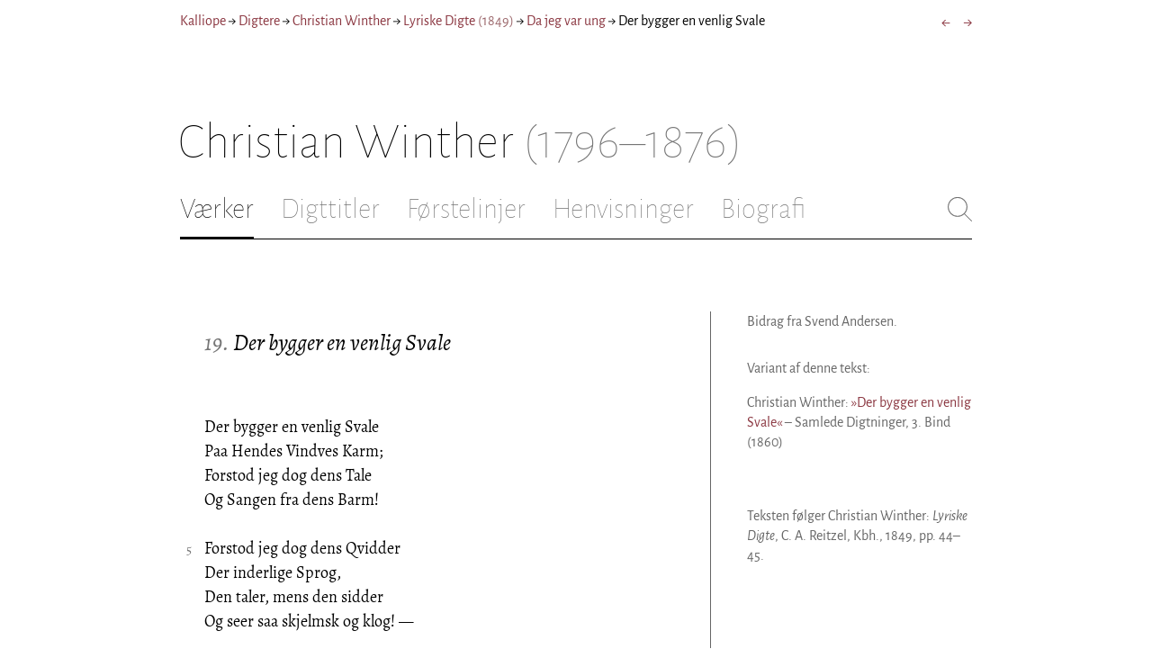

--- FILE ---
content_type: text/html; charset=utf-8
request_url: https://kalliope.org/da/text/winther2002021745
body_size: 7875
content:
<!DOCTYPE html><html lang="da"><head><meta charSet="UTF-8" class="next-head"/><title class="next-head">Christian Winther: »Der bygger en venlig Svale« fra Lyriske Digte (1849)</title><meta name="description" content="Kalliope er en database indeholdende ældre dansk lyrik samt biografiske oplysninger om danske digtere. Målet er intet mindre end at samle hele den ældre danske lyrik, men indtil videre indeholder Kalliope et forhåbentligt repræsentativt, og stadigt voksende, udvalg af den danske digtning." class="next-head"/><meta name="viewport" content="width=device-width, initial-scale=1" class="next-head"/><link rel="icon" sizes="180x180" href="/apple-touch-icon-180x180.png" class="next-head"/><link rel="apple-touch-icon" href="/apple-touch-icon.png" class="next-head"/><link rel="apple-touch-icon" sizes="180x180" href="/apple-touch-icon-180x180.png" class="next-head"/><link rel="apple-touch-icon" sizes="152x152" href="/apple-touch-icon-152x152.png" class="next-head"/><link rel="apple-touch-icon" sizes="120x120" href="/apple-touch-icon-120x120.png" class="next-head"/><link rel="apple-touch-icon" sizes="76x76" href="/apple-touch-icon-76x76.png" class="next-head"/><link rel="apple-touch-icon" sizes="60x60" href="/apple-touch-icon-60x60.png" class="next-head"/><link rel="mask-icon" href="/static/favicon-mask.svg" color="black" class="next-head"/><link rel="icon" href="/favicon.ico" class="next-head"/><link rel="manifest" href="/manifest.json" class="next-head"/><link rel="canonical" href="https://kalliope.org/da/text/winther2002021745" class="next-head"/><link rel="alternate" hrefLang="da" href="https://kalliope.org/da/text/winther2002021745" class="next-head"/><link rel="alternate" hrefLang="en" href="https://kalliope.org/en/text/winther2002021745" class="next-head"/><meta name="theme-color" content="rgb(139, 56, 65)" class="next-head"/><meta property="og:title" content="Christian Winther" class="next-head"/><meta property="og:description" content="Kalliope er en database indeholdende ældre dansk lyrik samt biografiske oplysninger om danske digtere. Målet er intet mindre end at samle hele den ældre danske lyrik, men indtil videre indeholder Kalliope et forhåbentligt repræsentativt, og stadigt voksende, udvalg af den danske digtning." class="next-head"/><meta name="twitter:site" content="@kalliope_org" class="next-head"/><meta name="twitter:card" content="summary" class="next-head"/><meta name="twitter:image" content="/static/images/winther/social/winther.jpg" class="next-head"/><meta property="og:image" content="/static/images/winther/social/winther.jpg" class="next-head"/><meta property="og:image:width" content="600" class="next-head"/><meta property="og:site_name" content="Kalliope" class="next-head"/><meta property="og:type" content="website" class="next-head"/><meta property="og:url" content="https://kalliope.org/da/text/winther2002021745" class="next-head"/><link rel="preload" href="/_next/static/mxEy7meYALKj_HuhxfpBD/pages/text.js" as="script"/><link rel="preload" href="/_next/static/mxEy7meYALKj_HuhxfpBD/pages/_app.js" as="script"/><link rel="preload" href="/_next/static/mxEy7meYALKj_HuhxfpBD/pages/_error.js" as="script"/><link rel="preload" href="/_next/static/runtime/webpack-651784792ab42d5aff44.js" as="script"/><link rel="preload" href="/_next/static/chunks/commons.1832025910341bc8d273.js" as="script"/><link rel="preload" href="/_next/static/runtime/main-c8478016ba2d2b222a21.js" as="script"/><style id="__jsx-1734796643">.workname.jsx-1734796643 .title.cursive{font-style:italic;}
.workname .lighter{color:#767676 !important;}
a .workname .lighter{color:#9C686C !important;}</style><style id="__jsx-531762627">.line-with-num::before{content:attr(data-num);color:#767676;margin-right:1em;width:1.5em;font-size:0.8em;text-align:right;display:inline-block;margin-left:-2.5em;vertical-align:top;margin-top:0.25em;}
.poem-line.with-margin-text::before{content:attr(data-num);color:black;margin-right:1em;width:1.5em;font-size:1em;text-align:right;display:inline-block;margin-left:-2.5em;vertical-align:top;margin-top:0;}
.line-with-num{margin-left:1.5em;}
.prose-paragraph{-webkit-hyphens:auto;-moz-hyphens:auto;-ms-hyphens:auto;hyphens:auto;}
.block.small{font-size:1rem;line-height:1.45rem;}
.block.small .line-with-num::before{margin-top:0;font-size:0.8rem;}
.block{display:inline-block;}
.highlighted-line{background-color:rgb(253,246,227);margin-left:1em;padding-left:0.5em;margin-right:-0.5em;padding-right:0.5em;margin-top:-0.08em;padding-top:0.08em;margin-bottom:-0.08em;padding-bottom:0.08em;border-left:1px solid rgb(238,232,213);border-right:1px solid rgb(238,232,213);}
.first-highlighted-line{border-top:1px solid rgb(238,232,213);}
.poem-hr{line-height:4px !important;padding-bottom:3px;margin-left:0 !important;}
.last-highlighted-line{border-bottom:1px solid rgb(238,232,213);}
.inner-poem-line{display:inline-block;width:calc(100%-7em);margin-left:7em;text-indent:-7em;}
.inner-prose-line{display:inline-block;width:calc(100%);}
.right-aligned-text{text-align:right;width:100%;text-indent:0;margin-left:0;}
.centered-text{text-align:center;width:100%;text-indent:0;margin-left:0;}
.right-aligned-prose-text{text-align:right;}
.centered-prose-text{text-align:center;}
.half-height-blank{line-height:0.8;}
.text-two-columns div:first-child{border-right:1px solid black;padding-right:10px;}
.text-two-columns div:last-child{padding-left:10px;}
.blockquote{margin-left:undefined;margin-right:undefined;font-size:undefined;}</style><style id="__jsx-2854609158">nav.jsx-2854609158{display:-webkit-box;display:-webkit-flex;display:-ms-flexbox;display:flex;-webkit-flex-wrap:wrap;-ms-flex-wrap:wrap;flex-wrap:wrap;}
nav.jsx-2854609158>div{-webkit-flex-shrink:1;-ms-flex-negative:1;flex-shrink:1;padding:4px 0px;}
.nav-container.jsx-2854609158{margin-top:10px;margin-bottom:80px;width:100%;display:-webkit-box;display:-webkit-flex;display:-ms-flexbox;display:flex;-webkit-box-pack:justify;-webkit-justify-content:space-between;-ms-flex-pack:justify;justify-content:space-between;font-size:16px;font-weight:400;}
@media (max-width:480px){.right-side.jsx-2854609158{display:none;}}
@media print{.nav-container.jsx-2854609158{display:none;}}</style><style id="__jsx-383098445">.heading.jsx-383098445{margin-bottom:30px;}
.heading.jsx-383098445 h1{margin:0;width:100%;padding-top:10px;line-height:56px;font-size:56px;font-weight:100;margin-left:-2px;-webkit-transition:font-size 0.2s;transition:font-size 0.2s;}
.heading.jsx-383098445 h1 .lighter{color:#757575;}
@media (max-width:480px){.heading.jsx-383098445 h1{padding-top:10px;line-height:40px;font-size:40px;}}
@media print{.heading.jsx-383098445 h1{font-size:24px;border-bottom:1px solid #888;}.heading.jsx-383098445{margin-bottom:40px;}}</style><style id="__jsx-3629733352">.tabs-container.jsx-3629733352{display:-webkit-box;display:-webkit-flex;display:-ms-flexbox;display:flex;-webkit-box-pack:justify;-webkit-justify-content:space-between;-ms-flex-pack:justify;justify-content:space-between;border-bottom:1px solid black;margin-bottom:80px;margin-top:30px;-webkit-box-flex:1;-webkit-flex-grow:1;-ms-flex-positive:1;flex-grow:1;}
.svg-container{-webkit-flex-basis:28px;-ms-flex-preferred-size:28px;flex-basis:28px;-webkit-flex-shrink:1;-ms-flex-negative:1;flex-shrink:1;-webkit-align-self:flex-start;-ms-flex-item-align:start;align-self:flex-start;-webkit-transition:flex-basis 0.2s;transition:flex-basis 0.2s;}
.leftside{width:100%;overflow:scroll;margin-right:10px;-webkit-scrollbar-width:none;-moz-scrollbar-width:none;-ms-scrollbar-width:none;scrollbar-width:none;}
.leftside::-webkit-scrollbar{display:none;}
.search-field{font-size:32px;line-height:32px;width:100%;border:0;padding:0;margin:0;outline:0;font-weight:100;font-family:inherit;-webkit-transition:font-size 0.2s,line-height:0.2s;transition:font-size 0.2s,line-height:0.2s;caret-color:black;}
.searchfield-container{width:100%;padding-bottom:10px;}
.tabs>.tab{display:inline-block;margin-right:30px;border-bottom:2px solid transparent;padding-bottom:15px;-webkit-transition:margin-right 0.2s;transition:margin-right 0.2s;white-space:nowrap;}
.tabs>.tab h2{margin:0;padding:0;line-height:32px;font-size:32px;font-weight:100;-webkit-transition:font-size 0.2s,line-height:0.2s;transition:font-size 0.2s,line-height:0.2s;}
.tabs>.tab.selected{border-bottom:2px solid black;}
.tabs .tab.selected a{color:black;}
.tabs>.tab a{color:#707070;}
@media (max-width:480px){.tabs>.tab{margin-right:10px;}.tabs>.tab h2{font-size:26px !important;line-height:26px;}.svg-container{-webkit-flex-basis:26px;-ms-flex-preferred-size:26px;flex-basis:26px;}.search-field{font-size:26px;line-height:26px;}.searchfield-container{padding-bottom:9px;}form{margin:0;padding:0;}}
@media print{.tabs-container.jsx-3629733352{display:none;}}</style><style id="__jsx-4249389010">div.bladrer.jsx-4249389010{display:none;}
@media (max-width:480px){div.bladrer.jsx-4249389010{display:block;position:absolute;left: -20px; width:40px;bottom:0;top:0;}}</style><style id="__jsx-1776105513">div.bladrer.jsx-1776105513{display:none;}
@media (max-width:480px){div.bladrer.jsx-1776105513{display:block;position:absolute;right: -20px; width:40px;bottom:0;top:0;}}</style><style id="__jsx-280603985">.text-heading.jsx-280603985 h2{line-height:1.6;font-size:1.4em;font-weight:normal;font-style:italic;margin:0;padding:0;}
.text-heading.jsx-280603985 h4{font-size:1.05em;line-height:1.6;font-weight:normal;margin:0;padding:0;}
.text-heading.jsx-280603985{margin-bottom:60px;}
.text-heading.poem.jsx-280603985{margin-left:1.5em;}</style><style id="__jsx-2315772527">.text-content{font-family:'Alegreya',serif;line-height:1.5;font-size:1em;display:inline-block;}
.text-content sc{font-family:'Alegreya SC';}
@media print{.jsx-2315772527{font-size:8pt;line-height:1.5;}}</style><style id="__jsx-4141020501">div.sidebar-note.jsx-4141020501{margin-bottom:10px;-webkit-hyphens:auto;-moz-hyphens:auto;-ms-hyphens:auto;hyphens:auto;}
div.sidebar-note.print-only.jsx-4141020501{display:none;}
@media print{div.sidebar-note.print-only.jsx-4141020501{display:block;}div.sidebar-note.jsx-4141020501{margin-bottom:10px;}div.sidebar-note.sidebar-note-credits.jsx-4141020501{display:none;}}</style><style id="__jsx-3206819046">div.footnotes.jsx-3206819046{margin-top:0;-webkit-hyphens:auto;-moz-hyphens:auto;-ms-hyphens:auto;hyphens:auto;}
.footnote{display:-webkit-box;display:-webkit-flex;display:-ms-flexbox;display:flex;-webkit-align-items:flex-start;-webkit-box-align:flex-start;-ms-flex-align:flex-start;align-items:flex-start;width:100%;margin-left:-5px;}
.footnote .footnote-num{-webkit-flex-basis:20px;-ms-flex-preferred-size:20px;flex-basis:20px;-webkit-box-flex:0;-webkit-flex-grow:0;-ms-flex-positive:0;flex-grow:0;-webkit-flex-shrink:0;-ms-flex-negative:0;flex-shrink:0;text-align:right;padding-right:7px;}
.footnote .footnote-num a{color:#666;}
.footnote .footnote-text{-webkit-box-flex:1;-webkit-flex-grow:1;-ms-flex-positive:1;flex-grow:1;}</style><style id="__jsx-3875072290">@media print{.variants.jsx-3875072290{display:none;}}</style><style id="__jsx-2277408485">figcaption.jsx-2277408485{margin-top:8px;font-size:16px;line-height:1.4;}</style><style id="__jsx-2540361096">div.sidebar-picture.jsx-2540361096{margin-bottom:30px;}
figure.jsx-2540361096{margin:0;}
.oval-mask.jsx-2540361096{border-radius:50%;}
img.jsx-2540361096{border:0;}
img.with-drop-shadow.jsx-2540361096{box-shadow:4px 4px 12px #888;}
img.clickable.jsx-2540361096{cursor:pointer;}
@media print{figure.jsx-2540361096{display:none;}}</style><style id="__jsx-1495697834">div.sidebar-pictures.jsx-1495697834{display:-webkit-box;display:-webkit-flex;display:-ms-flexbox;display:flex;-webkit-flex-direction:column;-ms-flex-direction:column;flex-direction:column;}
@media print{div.sidebar-pictures.jsx-1495697834{display:none;}}
@media (max-width:760px){div.sidebar-pictures.jsx-1495697834{-webkit-flex-direction:row;-ms-flex-direction:row;flex-direction:row;-webkit-flex-wrap:wrap;-ms-flex-wrap:wrap;flex-wrap:wrap;-webkit-box-pack:justify;-webkit-justify-content:space-between;-ms-flex-pack:justify;justify-content:space-between;-webkit-align-items:start;-webkit-box-align:start;-ms-flex-align:start;align-items:start;}div.sidebar-pictures.jsx-1495697834>*{-webkit-flex-basis:47%;-ms-flex-preferred-size:47%;flex-basis:47%;-webkit-box-flex:0;-webkit-flex-grow:0;-ms-flex-positive:0;flex-grow:0;}}</style><style id="__jsx-3196728455">div.sidebar-spl.jsx-3196728455{width:100%;display:-webkit-box;display:-webkit-flex;display:-ms-flexbox;display:flex;}
div.sidebar-spl.jsx-3196728455>div:first-child{-webkit-box-flex:1;-webkit-flex-grow:1;-ms-flex-positive:1;flex-grow:1;padding:0 40px 0 0;}
div.sidebar-spl.jsx-3196728455>aside:last-child{-webkit-flex-shrink:0;-ms-flex-negative:0;flex-shrink:0;width:250px;padding:0 0 0 40px;line-height:1.5;border-left:1px solid #666;color:#666;font-size:16px;line-height:1.4;}
div.sidebar-spl.empty.jsx-3196728455>div:first-child{padding-right:0;}
div.sidebar-spl.empty.jsx-3196728455>aside:last-child{border-left:none;}
@media (max-width:767px){div.sidebar-spl.jsx-3196728455>aside:last-child{width:200px;}}
@media (max-width:767px),print{div.sidebar-spl.jsx-3196728455{-webkit-flex-direction:column;-ms-flex-direction:column;flex-direction:column;}div.sidebar-spl.jsx-3196728455>div:first-child{padding:0;}div.sidebar-spl.jsx-3196728455>aside:last-child{margin-top:30px;border-top:1px solid #666;border-left:0;width:100%;padding:20px 0 0 0;}div.sidebar-spl.reverse-split.jsx-3196728455>div:first-child{padding-top:40px;-webkit-order:2;-ms-flex-order:2;order:2;}div.sidebar-spl.reverse-split.jsx-3196728455>aside:last-child{-webkit-order:1;-ms-flex-order:1;order:1;border-top:none;border-bottom:1px solid #666;border-left:0;width:100%;padding:0 0 10px 0;}}</style><style id="__jsx-1045506694">@font-face{font-family:'Alegreya';font-style:italic;font-weight:400;font-display:fallback;src:local('Alegreya Italic'),local('Alegreya-Italic'), url(https://fonts.gstatic.com/s/alegreya/v13/4UaHrEBBsBhlBjvfkSLkx60.ttf) format('truetype');}
@font-face{font-family:'Alegreya';font-style:italic;font-weight:700;font-display:fallback;src:local('Alegreya Bold Italic'),local('Alegreya-BoldItalic'), url(https://fonts.gstatic.com/s/alegreya/v13/4UaErEBBsBhlBjvfkSLk_xHMwps.ttf) format('truetype');}
@font-face{font-family:'Alegreya';font-style:normal;font-weight:400;font-display:fallback;src:local('Alegreya Regular'),local('Alegreya-Regular'), url(https://fonts.gstatic.com/s/alegreya/v13/4UaBrEBBsBhlBjvfkRLm.ttf) format('truetype');}
@font-face{font-family:'Alegreya';font-style:normal;font-weight:700;font-display:fallback;src:local('Alegreya Bold'),local('Alegreya-Bold'), url(https://fonts.gstatic.com/s/alegreya/v13/4UaGrEBBsBhlBjvfkSpa4o3J.ttf) format('truetype');}
@font-face{font-family:'Alegreya SC';font-style:normal;font-weight:400;font-display:fallback;src:local('Alegreya SC Regular'),local('AlegreyaSC-Regular'), url(https://fonts.gstatic.com/s/alegreyasc/v11/taiOGmRtCJ62-O0HhNEa-a6o.ttf) format('truetype');}
@font-face{font-family:'Alegreya Sans';font-style:italic;font-weight:400;font-display:fallback;src:local('Alegreya Sans Italic'),local('AlegreyaSans-Italic'), url(https://fonts.gstatic.com/s/alegreyasans/v10/5aUt9_-1phKLFgshYDvh6Vwt7V9tuA.ttf) format('truetype');}
@font-face{font-family:'Alegreya Sans';font-style:italic;font-weight:700;font-display:fallback;src:local('Alegreya Sans Bold Italic'), local('AlegreyaSans-BoldItalic'), url(https://fonts.gstatic.com/s/alegreyasans/v10/5aUo9_-1phKLFgshYDvh6Vwt7V9VBEh2jg.ttf) format('truetype');}
@font-face{font-family:'Alegreya Sans';font-style:normal;font-weight:300;font-display:fallback;src:local('Alegreya Sans Light'),local('AlegreyaSans-Light'), url(https://fonts.gstatic.com/s/alegreyasans/v10/5aUu9_-1phKLFgshYDvh6Vwt5fFPmE0.ttf) format('truetype');}
@font-face{font-family:'Alegreya Sans';font-style:normal;font-weight:400;font-display:fallback;src:local('Alegreya Sans Regular'),local('AlegreyaSans-Regular'), url(https://fonts.gstatic.com/s/alegreyasans/v10/5aUz9_-1phKLFgshYDvh6Vwt3V0.ttf) format('truetype');}
@font-face{font-family:'Alegreya Sans';font-style:normal;font-weight:700;font-display:fallback;src:local('Alegreya Sans Bold'),local('AlegreyaSans-Bold'), url(https://fonts.gstatic.com/s/alegreyasans/v10/5aUu9_-1phKLFgshYDvh6Vwt5eFImE0.ttf) format('truetype');}
@font-face{font-family:'Alegreya Sans';font-style:normal;font-weight:100;font-display:fallback;src:local('Alegreya Sans Thin'),local('AlegreyaSans-Thin'), url(https://fonts.gstatic.com/s/alegreyasans/v10/5aUt9_-1phKLFgshYDvh6Vwt5TltuA.ttf) format('truetype');}
body{margin:0;font-family:'Alegreya Sans',sans-serif;box-sizing:border-box;font-size:18px;height:150px;-webkit-tap-highlight-color:hsla(353, 20%, 85%, 1);}
.small-caps{font-family:'Alegreya SC';}
a{color:hsla(353, 43%, 38%, 1);-webkit-text-decoration:none;text-decoration:none;}
a .lighter{color:#9C686C;}
@media print{a{color:black;}body{font-size:9pt;}}</style><style id="__jsx-2777487723">div.jsx-2777487723{max-width:880px;margin:0px auto;padding:0 20px;}</style><style>body { margin: 0 } /* custom! */</style></head><body><div id="__next"><div><div class="jsx-2777487723"><div class="jsx-2854609158 nav-container"><nav class="jsx-2854609158"><div><a href="/da/">Kalliope</a></div><div> → </div><div><a href="/da/poets/dk/name">Digtere</a></div><div> → </div><div><a href="/da/works/winther"><span class="poetname"><span class="name">Christian Winther</span></span></a></div><div> → </div><div><a href="/da/work/winther/1849"><span class="jsx-1734796643 workname"><span class="title"><span>Lyriske Digte</span> </span><span class="lighter"><span>(<!-- -->1849<!-- -->)</span> </span></span></a></div><div> → </div><div><a href="/da/text/winther20180904"><div lang="da" class="jsx-531762627 block  "><div class=" prose-paragraph"><div class=" inner-prose-line">Da jeg var ung</div></div></div></a></div><div> → </div><div>Der bygger en venlig Svale</div></nav><div class="jsx-2854609158 right-side"><div style="display:flex;padding:4px 0"><div style="margin-left:16px;font-size:18px"><a title="18.Nu Vaarens Blikke venligt smile" href="/da/text/winther2002021744">←</a></div><div style="margin-left:16px;font-size:18px"><a title="20.Tak, Elskte! for det Blomsterbrev" href="/da/text/winther2002021746">→</a></div></div></div></div><div class="jsx-383098445 heading"><h1 class="jsx-383098445"><span class="poetname"><span class="name">Christian Winther</span><span class="lighter" style="white-space:nowrap"> <!-- -->(1796–1876)</span></span></h1></div><div class="jsx-3629733352 tabs-container"><div class="leftside"><nav class="tabs" style="display:flex"><div class="tab selected"><a href="/da/works/winther"><h2>Værker</h2></a></div><div class="tab"><a href="/da/texts/winther/titles"><h2>Digttitler</h2></a></div><div class="tab"><a href="/da/texts/winther/first"><h2>Førstelinjer</h2></a></div><div class="tab"><a href="/da/mentions/winther"><h2>Henvisninger</h2></a></div><div class="tab"><a href="/da/bio/winther"><h2>Biografi</h2></a></div></nav><div class="searchfield-container" style="display:none"><div style="display:flex"><div style="flex-grow:1"><form><label for="search-field-id" style="display:none">Søg</label><input id="search-field-id" title="Søg i Kalliope" class="search-field" placeholder="Søg i Kalliope"/></form></div><div class="svg-container" style="cursor:pointer"><svg viewBox="0 -5 48 53" width="100%" height="100%"><line style="fill:none;stroke:black;stroke-linecap:round;stroke-linejoin:round;stroke-width:1px" x1="38" y1="38" x2="4" y2="4" vector-effect="non-scaling-stroke"></line><line style="fill:none;stroke:black;stroke-linecap:round;stroke-linejoin:round;stroke-width:1px" x1="38" y1="4" x2="4" y2="38" vector-effect="non-scaling-stroke"></line></svg></div></div></div></div><div style="align-self:flex-start" class="jsx-3629733352 svg-container"><span style="cursor:pointer" class="jsx-3629733352"><svg viewBox="0 -5 48 53" width="100%" height="100%"><ellipse style="fill:none;stroke:#707070;stroke-linecap:round;stroke-linejoin:round;stroke-width:1px" cx="19.55" cy="19.5" rx="18.55" ry="18.5" vector-effect="non-scaling-stroke"></ellipse><line style="fill:none;stroke:#707070;stroke-linecap:round;stroke-linejoin:round;stroke-width:1px" x1="47" x2="32.96" y1="47" y2="33" stroke-width="0.5" vector-effect="non-scaling-stroke"></line></svg></span></div></div><div class="jsx-3196728455 sidebar-spl"><div><article style="position:relative" class="jsx-2315772527"><div title="Gå til 18.Nu Vaarens Blikke venligt smile" class="jsx-4249389010 bladrer"></div><div title="Gå til 20.Tak, Elskte! for det Blomsterbrev" class="jsx-1776105513 bladrer"></div><div style="margin-left:1.5em" class="jsx-2315772527 text-content"><div class="jsx-280603985 text-heading"><div><div style="margin-bottom:15px"></div><div style="margin-bottom:15px"><h2 class="jsx-280603985"><span class="textname"><span style="color:#767676">19.<!-- --> </span>Der bygger en venlig Svale</span></h2></div><div></div></div></div></div><div class="jsx-2315772527"><div class="text-content"><div><div lang="da" class="jsx-531762627 block  "><div class=" line-with-num poem-line"><div class=" inner-poem-line">Der bygger en venlig Svale</div></div><div class=" line-with-num poem-line"><div class=" inner-poem-line">Paa Hendes Vindves Karm;</div></div><div class=" line-with-num poem-line"><div class=" inner-poem-line">Forstod jeg dog dens Tale</div></div><div class=" line-with-num poem-line"><div class=" inner-poem-line">Og Sangen fra dens Barm!</div></div><div class=" line-with-num poem-line"><div class=" inner-poem-line"><br/></div></div><div class=" line-with-num poem-line" data-num="5"><div class=" inner-poem-line">Forstod jeg dog dens Qvidder</div></div><div class=" line-with-num poem-line"><div class=" inner-poem-line">Der inderlige Sprog,</div></div><div class=" line-with-num poem-line"><div class=" inner-poem-line">Den taler, mens den sidder</div></div><div class=" line-with-num poem-line"><div class=" inner-poem-line">Og seer saa skjelmsk og klog! —</div></div><div class=" line-with-num poem-line"><div class=" inner-poem-line"><br/></div></div><div class=" line-with-num poem-line"><div class=" inner-poem-line">For Hendes Vindve skyder</div></div><div class=" line-with-num poem-line" data-num="10"><div class=" inner-poem-line">En Rosenstok sig op;</div></div><div class=" line-with-num poem-line"><div class=" inner-poem-line">Ud gjennem Løvet bryder</div></div><div class=" line-with-num poem-line"><div class=" inner-poem-line">Rødmende Knop ved Knop.</div></div><div class=" line-with-num poem-line"><div class=" inner-poem-line"><br/></div></div><div class=" line-with-num poem-line"><div class=" inner-poem-line">Den stille Blomsterranke</div></div><div class=" line-with-num poem-line"><div class=" inner-poem-line">Stirrer ad Ruden ind:</div></div><div class=" line-with-num poem-line" data-num="15"><div class=" inner-poem-line">O, vidste jeg dens Tanke!</div></div><div class=" line-with-num poem-line"><div class=" inner-poem-line">O, kjendte jeg dens Sind! —</div></div><div class=" line-with-num poem-line"><div class=" inner-poem-line"><br/></div></div><div class=" line-with-num poem-line"><div class=" inner-poem-line">Og Solens stærke Øie</div></div><div class=" line-with-num poem-line"><div class=" inner-poem-line">Og Maanens blide Blik</div></div><div class=" line-with-num poem-line"><div class=" inner-poem-line">Saa ofte fra det Høie</div></div><div class=" line-with-num poem-line" data-num="20"><div class=" inner-poem-line">Derind til Hende gik.</div></div><div class=" line-with-num poem-line"><div class=" inner-poem-line"><br/></div></div><div class=" line-with-num poem-line"><div class=" inner-poem-line">De lykkelige Trende</div></div><div class=" line-with-num poem-line"><div class=" inner-poem-line">I Forhør jeg gjerne tog;</div></div><div class=" line-with-num poem-line"><div class=" inner-poem-line">Men ak! jeg maatte da kjende</div></div><div class=" line-with-num poem-line"><div class=" inner-poem-line">Tre nye levende Sprog!</div></div><div class=" line-with-num poem-line"><div class=" inner-poem-line"><br/></div></div></div></div></div></div></article></div><aside><div><div style="margin-bottom:30px"><div class="jsx-4141020501  sidebar-note sidebar-note-credits"><div lang="da" class="jsx-531762627 block  "><div class=" prose-paragraph"><div class=" inner-prose-line">Bidrag fra Svend Andersen.</div></div></div></div><div class="jsx-4141020501 print-only sidebar-note"><div lang="da" class="jsx-531762627 block  "><div class=" prose-paragraph"><div class=" inner-prose-line">Teksten følger Christian Winther: <i>Lyriske Digte</i>, C. A. Reitzel, Kbh., 1849, pp. 44–45.</div></div></div></div></div><div class="jsx-3206819046 footnotes footnotes-print-only"></div><div class="jsx-3875072290 variants"><p class="jsx-3875072290">Variant af denne tekst:</p><div style="margin-bottom:10px"><div lang="da" class="jsx-531762627 block  "><div class=" prose-paragraph"><div class=" inner-prose-line">Christian Winther: <a href="/da/text/winther2018090546">»Der bygger en venlig Svale«</a> – Samlede Digtninger, 3. Bind (1860)</div></div></div></div></div><div style="margin-top:30px"><div class="jsx-1495697834 sidebar-pictures"><div class="jsx-2540361096 sidebar-picture"><figure class="jsx-2540361096"><picture class="jsx-2540361096  with-drop-shadow clickable"><source type="" srcSet="https://kalliope.org/static/facsimiles/winther/11540801531E/t/059-w100.jpg 100w, https://kalliope.org/static/facsimiles/winther/11540801531E/t/059-w150.jpg 150w, https://kalliope.org/static/facsimiles/winther/11540801531E/t/059-w200.jpg 200w, https://kalliope.org/static/facsimiles/winther/11540801531E/t/059-w250.jpg 250w, https://kalliope.org/static/facsimiles/winther/11540801531E/t/059-w300.jpg 300w, https://kalliope.org/static/facsimiles/winther/11540801531E/t/059-w400.jpg 400w, https://kalliope.org/static/facsimiles/winther/11540801531E/t/059-w500.jpg 500w, https://kalliope.org/static/facsimiles/winther/11540801531E/t/059-w600.jpg 600w, https://kalliope.org/static/facsimiles/winther/11540801531E/t/059-w800.jpg 800w" sizes="(max-width: 700px) 250px, 48vw"/><img src="https://kalliope.org/static/facsimiles/winther/11540801531E/t/059-w800.jpg" width="100%" alt="" class="jsx-2540361096  with-drop-shadow clickable"/></picture><figcaption class="jsx-2277408485"><div><div><div class="jsx-2277408485"><div style="display:inline">Teksten følger Christian Winther: <i>Lyriske Digte</i>, C. A. Reitzel, Kbh., 1849, pp. 44–45.</div></div></div></div></figcaption></figure></div></div></div></div></aside></div><div style="padding-bottom:70px"></div></div></div></div><script>__NEXT_DATA__ = {"props":{"pageProps":{"lang":"da","poet":{"id":"winther","country":"dk","lang":"da","type":"poet","square_portrait":"social/winther.jpg","name":{"firstname":"Christian","lastname":"Winther","fullname":"Rasmus Villads Christian Ferdinand Winther","pseudonym":null,"christened":null,"realname":null,"sortname":null},"period":{"born":{"date":"1796-07-29","place":"Fensmark","inon":"in"},"dead":{"date":"1876-12-30","place":"Paris","inon":"in"}},"has_portraits":true,"has_square_portrait":true,"has_works":true,"has_poems":true,"has_prose":true,"has_texts":true,"has_artwork":false,"has_biography":true,"has_mentions":true},"work":{"id":"1849","title":"Lyriske Digte","subtitles":null,"toctitle":{"title":"Lyriske Digte"},"linktitle":"Lyriske Digte","breadcrumbtitle":"Lyriske Digte","year":"1849","status":"complete","type":"poetry","has_content":true,"published":"1849","sources":{"default":{"source":"Christian Winther: \u003ci\u003eLyriske Digte\u003c/i\u003e, C. A. Reitzel, Kbh., 1849.","facsimile":"11540801531E","facsimilePageCount":238,"facsimilePagesOffset":16}}},"prev":{"id":"winther2002021744","title":"18.Nu Vaarens Blikke venligt smile"},"next":{"id":"winther2002021746","title":"20.Tak, Elskte! for det Blomsterbrev"},"text":{"id":"winther2002021745","title":"Der bygger en venlig Svale","title_prefix":"19.","linktitle":"Der bygger en venlig Svale","subtitles":null,"suptitles":null,"text_type":"text","has_footnotes":0,"notes":[{"type":"credits","content_lang":"da","content_html":[["Bidrag fra Svend Andersen.",{"num":1}]]}],"source":{"source":"Christian Winther: \u003ci\u003eLyriske Digte\u003c/i\u003e, C. A. Reitzel, Kbh., 1849.","pages":"44-45","facsimilePageCount":238,"facsimile":"11540801531E","facsimilePages":[60,61]},"keywords":[],"refs":[],"variants":[[["Christian Winther: \u003ca poem=\"winther2018090546\"\u003e»Der bygger en venlig Svale«\u003c/a\u003e – Samlede Digtninger, 3. Bind (1860)",{"html":true}]]],"pictures":[],"content_lang":"da","blocks":[{"type":"poetry","lines":[["Der bygger en venlig Svale",{"num":1}],["Paa Hendes Vindves Karm;",{"num":2}],["Forstod jeg dog dens Tale",{"num":3}],["Og Sangen fra dens Barm!",{"num":4}],[""],["Forstod jeg dog dens Qvidder",{"num":5,"displayNum":5}],["Der inderlige Sprog,",{"num":6}],["Den taler, mens den sidder",{"num":7}],["Og seer saa skjelmsk og klog! —",{"num":8}],[""],["For Hendes Vindve skyder",{"num":9}],["En Rosenstok sig op;",{"num":10,"displayNum":10}],["Ud gjennem Løvet bryder",{"num":11}],["Rødmende Knop ved Knop.",{"num":12}],[""],["Den stille Blomsterranke",{"num":13}],["Stirrer ad Ruden ind:",{"num":14}],["O, vidste jeg dens Tanke!",{"num":15,"displayNum":15}],["O, kjendte jeg dens Sind! —",{"num":16}],[""],["Og Solens stærke Øie",{"num":17}],["Og Maanens blide Blik",{"num":18}],["Saa ofte fra det Høie",{"num":19}],["Derind til Hende gik.",{"num":20,"displayNum":20}],[""],["De lykkelige Trende",{"num":21}],["I Forhør jeg gjerne tog;",{"num":22}],["Men ak! jeg maatte da kjende",{"num":23}],["Tre nye levende Sprog!",{"num":24}],[""]],"options":{"fontSize":null,"marginLeft":null,"marginRight":null}}],"toc":null},"section_titles":[{"title":"Da jeg var ung","id":"winther20180904"}]}},"page":"/text","query":{"lang":"da","textId":"winther2002021745"},"buildId":"mxEy7meYALKj_HuhxfpBD"};__NEXT_LOADED_PAGES__=[];__NEXT_REGISTER_PAGE=function(r,f){__NEXT_LOADED_PAGES__.push([r, f])}</script><script async="" id="__NEXT_PAGE__/text" src="/_next/static/mxEy7meYALKj_HuhxfpBD/pages/text.js"></script><script async="" id="__NEXT_PAGE__/_app" src="/_next/static/mxEy7meYALKj_HuhxfpBD/pages/_app.js"></script><script async="" id="__NEXT_PAGE__/_error" src="/_next/static/mxEy7meYALKj_HuhxfpBD/pages/_error.js"></script><script src="/_next/static/runtime/webpack-651784792ab42d5aff44.js" async=""></script><script src="/_next/static/chunks/commons.1832025910341bc8d273.js" async=""></script><script src="/_next/static/runtime/main-c8478016ba2d2b222a21.js" async=""></script><script src="/static/register-sw.js"></script></body></html>